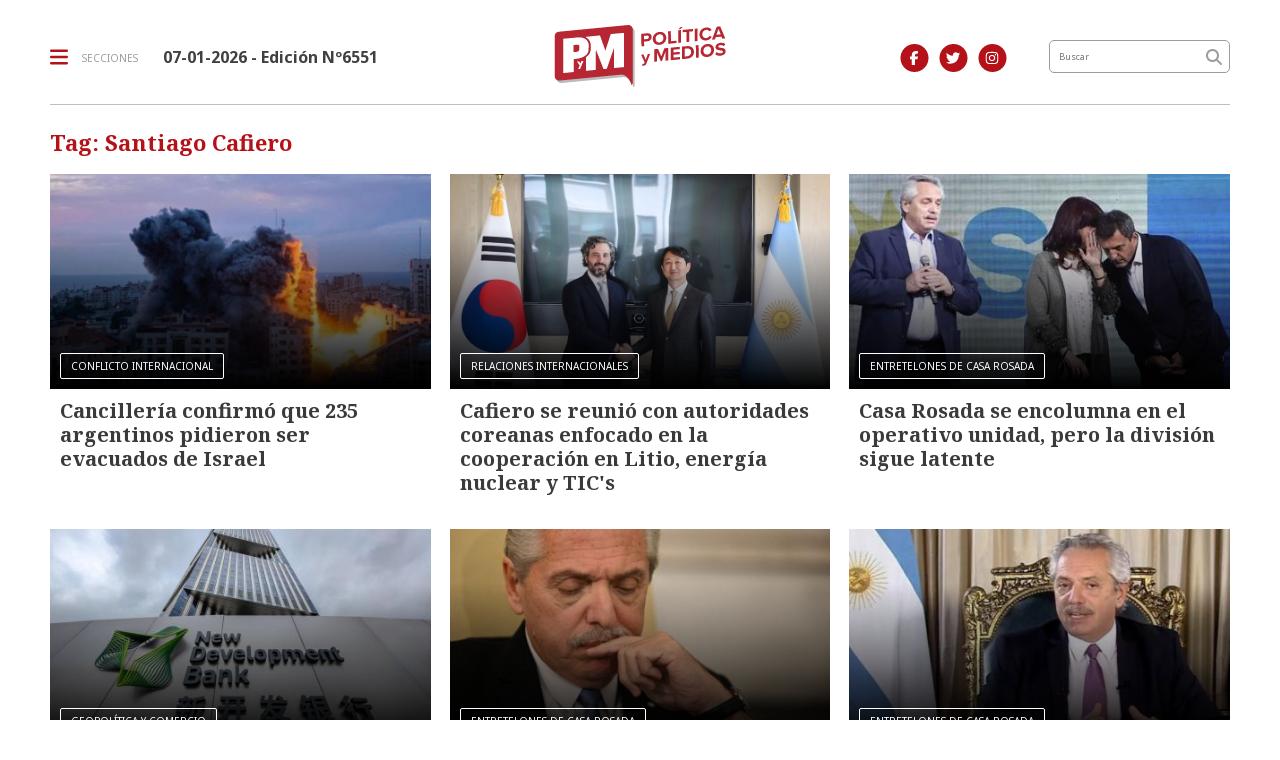

--- FILE ---
content_type: text/html; charset=utf-8
request_url: https://politicaymedios.com.ar/tag/15766/Santiago%20Cafiero
body_size: 6927
content:
<!doctype html>
<html class="no-js" lang="es">

<head>
<script async src="https://www.googletagmanager.com/gtag/js?id=G-8NZC3J7HTS"></script>
<script>
  window.dataLayer = window.dataLayer || [];
  function gtag(){dataLayer.push(arguments);}
  gtag('js', new Date());
  gtag('config', 'UA-5413084-1');
  gtag('config', 'G-8NZC3J7HTS');
</script>
<base href="https://politicaymedios.com.ar/">
<meta charset="utf-8">
<meta name="viewport"	 content="width=device-width , initial-scale=1, user-scalable=yes, minimum-scale=0.5, maximum-scale=2.0">
<meta name="language" content="es_ES"/>
<meta name="format-detection" content="telephone=no">
<meta name="generator" content="Vork.com.ar 2.0" />
<meta name="robots"	 content="index, follow" />
<meta itemprop="description" name="description" content="Santiago Cafiero" />
<meta itemprop="keywords" name="keywords"content="Santiago Cafiero" />
<meta name="facebook-domain-verification" content="thyvpivfhr7qj9qzdk8ditba8yjyzx" />


<!-- Twitter Card data -->
<meta name="twitter:card" content="summary">
<meta name="twitter:site" content="@Politica_Medios">
<meta name="twitter:title" content="Tag: Santiago Cafiero - Política y Medios">
<meta name="twitter:description" content="Santiago Cafiero">
<meta name="twitter:creator" content="@Politica_Medios">
<meta name="twitter:image" content="http://politicaymedios.com.ar/./uploads/cliente/marca/20210920102937_politica-y-medios-logo-2021.png">

<!-- Open Graph data -->
<meta property="og:title" content="Tag: Santiago Cafiero - Política y Medios" />
<meta property="og:type" content="website" />
<meta property="og:url" content="https://politicaymedios.com.ar/tag/15766/Santiago%20Cafiero" />
<meta property="og:image" content="http://politicaymedios.com.ar/./uploads/cliente/marca/20210920102937_politica-y-medios-logo-2021.png" />
<meta property="og:description" content="Santiago Cafiero" />
<meta property="og:site_name" content="Política y Medios" />
<meta property="og:locale" content="es_LA" />

<meta name="news_keywords" content="Santiago Cafiero" />
<meta property="article:tag" content="Santiago Cafiero">


<!-- Facebook Pixel Code -->
<script>
	!function(f,b,e,v,n,t,s)
	{if(f.fbq)return;n=f.fbq=function(){n.callMethod?
	n.callMethod.apply(n,arguments):n.queue.push(arguments)};
	if(!f._fbq)f._fbq=n;n.push=n;n.loaded=!0;n.version='2.0';
	n.queue=[];t=b.createElement(e);t.async=!0;
	t.src=v;s=b.getElementsByTagName(e)[0];
	s.parentNode.insertBefore(t,s)}(window, document,'script',
	'https://connect.facebook.net/en_US/fbevents.js');
	fbq('init', '337890487556107');
	fbq('track', 'PageView');
</script>
<noscript><img height="1" width="1" style="display:none" src="https://www.facebook.com/tr?id=337890487556107&ev=PageView&noscript=1"/></noscript>
<!-- End Facebook Pixel Code -->


<link rel="canonical" href="https://politicaymedios.com.ar/tag/15766/Santiago%20Cafiero">
<link rel="author" href="./humans.txt" />
<link rel="shortcut icon" href="./uploads/cliente/favicon/20210920103126_politica-y-medios-favicon-2021.png" type="image/png">
<link rel="apple-touch-icon-precomposed" href="./uploads/cliente/touch-icons/apple-touch-icon-precomposed/20210920103126_politica-y-medios-favicon-2021.png">
<link rel="apple-touch-icon-precomposed" sizes="72x72" href="./uploads/cliente/touch-icons/apple-touch-icon-72x72-precomposed/20210920103126_politica-y-medios-favicon-2021.png">
<link rel="apple-touch-icon-precomposed" sizes="76x76" href="./uploads/cliente/touch-icons/apple-touch-icon-76x76-precomposed/20210920103126_politica-y-medios-favicon-2021.png">
<link rel="apple-touch-icon-precomposed" sizes="114x114" href="./uploads/cliente/touch-icons/apple-touch-icon-114x114-precomposed/20210920103126_politica-y-medios-favicon-2021.png">
<link rel="apple-touch-icon-precomposed" sizes="120x120" href="./uploads/cliente/touch-icons/apple-touch-icon-120x120-precomposed/20210920103126_politica-y-medios-favicon-2021.png">
<link rel="apple-touch-icon-precomposed" sizes="152x152" href="./uploads/cliente/touch-icons/apple-touch-icon-152x152-precomposed/20210920103126_politica-y-medios-favicon-2021.png">
<link rel="apple-touch-icon-precomposed" sizes="144x144" href="./uploads/cliente/touch-icons/apple-touch-icon-144x144-precomposed/20210920103126_politica-y-medios-favicon-2021.png">
<link rel="apple-touch-icon" href="./uploads/cliente/touch-icons/touch-icon-192x192/20210920103126_politica-y-medios-favicon-2021.png">

  <link rel="stylesheet" href="./style/style_1751566070.min.css"> 

<link href="https://fonts.googleapis.com/css?family=Noto+Serif:regular,700" rel="stylesheet">
<link href="https://fonts.googleapis.com/css?family=Noto+Sans:regular,700" rel="stylesheet">

 <style>
 .ftitulo{ font-family: Noto Serif, serif; }
 .ftitulo.bold, .ftitulo .bold{ font-weight: 700; }
 .fparrafo{ font-family: Noto Sans, sans-serif; }
 </style>
<link rel="stylesheet" href="./js/owlcarousel/assets/owl.carousel.min_1751566134.min.css"> 
<link rel="stylesheet" href="./js/owlcarousel/assets/owl.theme.default.min_1751566134.min.css"> 
<title>Tag: Santiago Cafiero - Política y Medios</title>
<meta http-equiv="refresh" content="1800 ">

<!--
<style>
	@media (max-width:767px) {
		.header-top .logo img{
			width: 25% !important;
		}
		.header-top .menu-header-fixed{
			top:25px;
		}
	}
</style>-->

<link rel="stylesheet" href="./style/selection-sharer_1751566070.min.css"> 

	
</head>
<!--                            
                               ====                         
                            =========                       
                        ====        ===                     
                     ====    +++++   ====                   
                   ===    ++++++++++   ===                  
                   ===   ++++++++++++    ===                
                    ===    +++++++++    ======              
                     ===    +++++     ==========            
                      ====        =====       ====    
                        ===    =====     +++    ====  
                        =========     ++++++++    ==== 
                        =======     ++++++++++++    ===
                      =========    +++++++++++++++    ===
                   =====     ====    +++++++++++++    ====
               ======         ====    ++++++++++      ====
            ======     ++++     ===    ++++++      ======
          =====      ++++++++    ====           ======
         ====     ++++++++++++    ====        ======
        ====     ++++++++++++++     ====   ======
        =====    +++++++++++++++    ===========
         ====    +++++++++++++     ========
          ====    ++++++++++       =====
           ====     ++++++       ======
            ====     +++       ======
             ====           ======
              ====        ======
               =====   =======
                ===========
                 ========            
                                                                        
 
 =============================================================================
 diseño y programación
 http://www.vork.com.ar
 info@vork.com.ar
 
 -->
<body class="bgbody fparrafo tag">
	<header class="header-top bgwhite w100p top z9999" id="header_vorknews">
		<div class="boxed auto">
			<div class="row vertical-center">
				<div class="col-10 col-sm-5 col-md-4 header-logo order-md-2">
					<div class="w100p vertical-center horizontal-center">
						<a href="./" class="w100p logo"><img src="./uploads/cliente/marca/20210920102937_politica-y-medios-logo-2021.svg" width="45%" class="db" alt="Política y Medios" ></a>
					</div>
				</div>
				<div class="col-2 col-sm-4 header-menu order-2 order-md-1">
					<div class="d-flex vertical-center horizontal-end horizontal-md-start">
						<div class="menu-button curp dib mr0 mr-md-25">
							<div class="dib muestra_menu last-xs">
								<div class="menu-icon-bars dib">
									<i class="fa fa-bars fa-lg cprincipal vam mr0 mr-md-10"></i>
								</div>
								<div class="dn menu-icon-cross">
									<i class="fa fa-times fa-lg cprincipal vam mr0 mr-md-10"></i>
								</div>
								<span class="ttu ctextlight fz10 lh18 vam dn dib-lg">secciones</span>
							</div>
						</div>
						<div class="fz16 lh18 ctext mr25 dn dib-md vam" style="font-weight:bold;">
							<span class="capitalize">07-01-2026
</span>  - Edición Nº6551						</div>
					</div>
				</div>
				<div class="col-sm-2 col-md-2 header-buscador dn db-lg order-md-3 tar pt3 pr30">
											<a class="dib" href="https://www.facebook.com/politicaymedios.actualidadnacional" target="_blank">
						<span class="fa-stack fa-md mr dib fa-md fz14">
						<i class="fas cprincipal fa-circle fa-stack-2x"></i>
						<i class="fab cwhite fa-facebook-f fa-stack-1x fz14"></i>
						</span>
					</a>
																<a class="dib" href="https://twitter.com/Politica_Medios" target="_blank">
							<span class="fa-stack fa-md mr dib fa-md fz14">
							<i class="fas cprincipal fa-circle fa-stack-2x"></i>
							<i class="fab cwhite fa-twitter fa-stack-1x fz14"></i>
							</span>
						</a>
																<a class="dib" href="https://www.instagram.com/politica.medios/" target="_blank">
							<span class="fa-stack fa-md mr dib fa-md fz14">
							<i class="fas cprincipal fa-circle fa-stack-2x"></i>
							<i class="fab cwhite fa-instagram fa-stack-1x fz14"></i>
							</span>
						</a>
									</div>
								<div class="col-sm-3 col-md-2 col-lg-2 header-buscador dn db-md order-md-4">
					<form action="./resultados/" class="posr"  method="get" novalidate="novalidate" class="form-buscador">
	<input type="text" placeholder="Buscar" class="fparrafo bgwhite p9" style="font-size:9px;" name="q" required="required" style="color: rgb(153, 153, 153);"><a href="javascript:;" class="posa top right mr8 mt5 ctextlight boton-buscador"><i class="fa fa-search"></i></a>
</form>


<script src="./js/vorkform/vorkform_1751566134.min.js"></script> 

<script>
document.addEventListener("DOMContentLoaded", function(e){
	var form = $('.form-buscador');

	form.each(function(index) {
		$(this).vorkForm({
			sendMethod:   "submit",             			submitButton: "#boton-buscador", 			onErrors: function(m) {
			}
		});
	});
});
</script>
				</div>
			</div>
			<div class="row dn df-md">
				<div class="col-12 pt16">
					<hr class="bdb bdgris-3">
				</div>
			</div>
		</div>
		<div class="menu-header-fixed w100p z9999 db dn-md">
	<nav class="menu-mobile fz14 lh18 ttu lsn tac posa left dn bgwhite ftitulo bold">
		<ul class="lsn">
			<li class="db w100p">
				<a class="tdn ctitle btn-principal dib hover_menu w100p bgwhite db  " href="./">Inicio</a>
			</li>
							<li class="db w100p ">
					<a class="tdn ctitle btn-principal dib hover_menu w100p bgwhite db " href="./seccion/politica/">Política</a>
									</li>
							<li class="db w100p ">
					<a class="tdn ctitle btn-principal dib hover_menu w100p bgwhite db " href="./seccion/medios-y-tecnologia/">Medios y Tecnología</a>
									</li>
							<li class="db w100p ">
					<a class="tdn ctitle btn-principal dib hover_menu w100p bgwhite db " href="./seccion/economia-y-produccion/">Economía y Producción</a>
									</li>
							<li class="db w100p ">
					<a class="tdn ctitle btn-principal dib hover_menu w100p bgwhite db " href="./seccion/cultura-y-vida-social/">Cultura y Vida Social</a>
									</li>
							<li class="db w100p ">
					<a class="tdn ctitle btn-principal dib hover_menu w100p bgwhite db " href="./seccion/analisis/">Análisis</a>
									</li>
					</ul>
		<div class="mb50">
			<div class="db bgwhite search-container mb30">
				<form action="./resultados/" class="posr"  method="get" novalidate="novalidate" class="form-buscador">
	<input type="text" placeholder="Buscar" class="fparrafo bgwhite p9" style="font-size:9px;" name="q" required="required" style="color: rgb(153, 153, 153);"><a href="javascript:;" class="posa top right mr8 mt5 ctextlight boton-buscador"><i class="fa fa-search"></i></a>
</form>



<script>
document.addEventListener("DOMContentLoaded", function(e){
	var form = $('.form-buscador');

	form.each(function(index) {
		$(this).vorkForm({
			sendMethod:   "submit",             			submitButton: "#boton-buscador", 			onErrors: function(m) {
			}
		});
	});
});
</script>
			</div>
			<div class="db bgwhite">
				<div class="links_redes_sociales">
			<a class="dib" href="https://www.facebook.com/politicaymedios.actualidadnacional" target="_blank">
		<span class="fa-stack fa-md mr dib fa-lg">
		  <i class="fas cprincipal fa-circle fa-stack-2x"></i>
		  <i class="fab cwhite fa-facebook-f fa-stack-1x fz15"></i>
		</span>
	</a>
	
		<a class="dib" href="https://twitter.com/Politica_Medios" target="_blank">
		<span class="fa-stack fa-md mr dib fa-lg">
		  <i class="fas cprincipal fa-circle fa-stack-2x"></i>
		  <i class="fab cwhite fa-twitter fa-stack-1x fz15"></i>
		</span>
	</a>
	
		<a class="dib" href="politica.medios" target="_blank">
		<span class="fa-stack fa-md mr dib fa-lg">
		  <i class="fas cprincipal fa-circle fa-stack-2x"></i>
		  <i class="fab cwhite fa-youtube fa-stack-1x fz15"></i>
		</span>
	</a>
	
		<a class="dib" href="https://www.instagram.com/politica.medios/" target="_blank">
		<span class="fa-stack fa-md mr dib fa-lg">
		  <i class="fas cprincipal fa-circle fa-stack-2x"></i>
		  <i class="fab cwhite fa-instagram fa-stack-1x fz15"></i>
		</span>
	</a>
	
		<a class="dib" href="./rss" target="_blank">
		<span class="fa-stack fa-md mr dib fa-lg">
		  <i class="fas cprincipal fa-circle fa-stack-2x"></i>
		  <i class="fa cwhite fa-rss fa-stack-1x fz15"></i>
		</span>
	</a>
	</div>
			</div>
		</div>
	</nav>
</div>
	</header>
<div class="boxed auto">
	<section id="main" class="mt">
		<div class="row">
			<div id="columna-seccion-1" class="col-12">
				<h1 class="ftitulo cprincipal fwb fz26 lh30 mb20 seccion-titulo">Tag: Santiago Cafiero</h1>
				          <div class="row">
                          <div class="col-12 col-md-4 mb">
                <article class="noticia-2 overlay-gradient has_image ">
	<a href="./nota/19607/cancilleria-confirmo-que-235-argentinos-pidieron-ser-evacuados-de-israel/" class="db">
		<figure class="posr">
			<div class="ovh posr">
									<div class="fz10 pl10 pr10 ttu dib posa cwhite bd bdwhite bdrs seccion fparrafo z9">CONFLICTO INTERNACIONAL</div>
								<picture class="ovh">
					<source media="(max-width: 768px)" srcset="./uploads/noticias/780x434/2023/10/20231009133936_6522f63ca01cc-750x500.jpg">
					<source media="(min-width: 769px)" srcset="./uploads/noticias/425x240/2023/10/20231009133936_6522f63ca01cc-750x500.jpg">
					<img src="./uploads/noticias/425x240/2023/10/20231009133936_6522f63ca01cc-750x500.jpg" alt="Cancillería confirmó que 235 argentinos pidieron ser evacuados de Israel">
				</picture>
			</div>
     </figure>
		<div class="texto p10">
			<h2 class="ftitulo ctitle fz20 lh24 bold mb5">Cancillería confirmó que 235 argentinos pidieron ser evacuados de Israel</h2>
					</div>
	</a>
</article>
              </div>
                          <div class="col-12 col-md-4 mb">
                <article class="noticia-2 overlay-gradient has_image ">
	<a href="./nota/19479/cafiero-se-reunio-con-autoridades-coreanas-enfocado-en-la-cooperacion-en-litio-energia-nuclear-y-tic-039-s/" class="db">
		<figure class="posr">
			<div class="ovh posr">
									<div class="fz10 pl10 pr10 ttu dib posa cwhite bd bdwhite bdrs seccion fparrafo z9">RELACIONES INTERNACIONALES</div>
								<picture class="ovh">
					<source media="(max-width: 768px)" srcset="./uploads/noticias/780x434/2023/08/20230831171952_cafiero-korea.jpg">
					<source media="(min-width: 769px)" srcset="./uploads/noticias/425x240/2023/08/20230831171952_cafiero-korea.jpg">
					<img src="./uploads/noticias/425x240/2023/08/20230831171952_cafiero-korea.jpg" alt="Cafiero se reunió con autoridades coreanas enfocado en la cooperación en Litio, energía nuclear y TIC&#039;s">
				</picture>
			</div>
     </figure>
		<div class="texto p10">
			<h2 class="ftitulo ctitle fz20 lh24 bold mb5">Cafiero se reunió con autoridades coreanas enfocado en la cooperación en Litio, energía nuclear y TIC&#039;s</h2>
					</div>
	</a>
</article>
              </div>
                          <div class="col-12 col-md-4 mb">
                <article class="noticia-2 overlay-gradient has_image ">
	<a href="./nota/19272/casa-rosada-se-encolumna-en-el-operativo-unidad-pero-la-division-sigue-latente/" class="db">
		<figure class="posr">
			<div class="ovh posr">
									<div class="fz10 pl10 pr10 ttu dib posa cwhite bd bdwhite bdrs seccion fparrafo z9">ENTRETELONES DE CASA ROSADA</div>
								<picture class="ovh">
					<source media="(max-width: 768px)" srcset="./uploads/noticias/780x434/2023/06/d245a81c863637f66879cdd6943265593f4174fd.jpg">
					<source media="(min-width: 769px)" srcset="./uploads/noticias/425x240/2023/06/d245a81c863637f66879cdd6943265593f4174fd.jpg">
					<img src="./uploads/noticias/425x240/2023/06/d245a81c863637f66879cdd6943265593f4174fd.jpg" alt="Casa Rosada se encolumna en el operativo unidad, pero la división sigue latente">
				</picture>
			</div>
     </figure>
		<div class="texto p10">
			<h2 class="ftitulo ctitle fz20 lh24 bold mb5">Casa Rosada se encolumna en el operativo unidad, pero la división sigue latente</h2>
					</div>
	</a>
</article>
              </div>
                          <div class="col-12 col-md-4 mb">
                <article class="noticia-2 overlay-gradient has_image ">
	<a href="./nota/19067/la-argentina-se-incorpora-al-grupo-de-brics-y-accede-al-nuevo-banco-de-desarrollo/" class="db">
		<figure class="posr">
			<div class="ovh posr">
									<div class="fz10 pl10 pr10 ttu dib posa cwhite bd bdwhite bdrs seccion fparrafo z9">GEOPOLÍTICA Y COMERCIO</div>
								<picture class="ovh">
					<source media="(max-width: 768px)" srcset="./uploads/noticias/780x434/2023/04/fb123a73819d5f13f8d0515e67ef203cbaa1d11b.jpg">
					<source media="(min-width: 769px)" srcset="./uploads/noticias/425x240/2023/04/fb123a73819d5f13f8d0515e67ef203cbaa1d11b.jpg">
					<img src="./uploads/noticias/425x240/2023/04/fb123a73819d5f13f8d0515e67ef203cbaa1d11b.jpg" alt="La Argentina se incorpora al grupo de BRICS y accede al Nuevo Banco de Desarrollo">
				</picture>
			</div>
     </figure>
		<div class="texto p10">
			<h2 class="ftitulo ctitle fz20 lh24 bold mb5">La Argentina se incorpora al grupo de BRICS y accede al Nuevo Banco de Desarrollo</h2>
					</div>
	</a>
</article>
              </div>
                          <div class="col-12 col-md-4 mb">
                <article class="noticia-2 overlay-gradient has_image ">
	<a href="./nota/19010/perdido-por-perdido-alberto-potencia-su-perfil-anticristinista/" class="db">
		<figure class="posr">
			<div class="ovh posr">
									<div class="fz10 pl10 pr10 ttu dib posa cwhite bd bdwhite bdrs seccion fparrafo z9">ENTRETELONES DE CASA ROSADA</div>
								<picture class="ovh">
					<source media="(max-width: 768px)" srcset="./uploads/noticias/780x434/2023/04/77355e6a38a885d096a73e0b0b6922d80fd105f2.jpg">
					<source media="(min-width: 769px)" srcset="./uploads/noticias/425x240/2023/04/77355e6a38a885d096a73e0b0b6922d80fd105f2.jpg">
					<img src="./uploads/noticias/425x240/2023/04/77355e6a38a885d096a73e0b0b6922d80fd105f2.jpg" alt="Perdido por perdido, Alberto potencia su perfil anticristinista">
				</picture>
			</div>
     </figure>
		<div class="texto p10">
			<h2 class="ftitulo ctitle fz20 lh24 bold mb5">Perdido por perdido, Alberto potencia su perfil anticristinista</h2>
					</div>
	</a>
</article>
              </div>
                          <div class="col-12 col-md-4 mb">
                <article class="noticia-2 overlay-gradient has_image ">
	<a href="./nota/18992/pese-a-la-crisis-alberto-se-aferra-a-la-idea-de-ir-contra-el-cristinismo-en-las-paso/" class="db">
		<figure class="posr">
			<div class="ovh posr">
									<div class="fz10 pl10 pr10 ttu dib posa cwhite bd bdwhite bdrs seccion fparrafo z9">ENTRETELONES DE CASA ROSADA</div>
								<picture class="ovh">
					<source media="(max-width: 768px)" srcset="./uploads/noticias/780x434/2023/03/878764406979075bfe8a7d44a67065938a37f9df.jpg">
					<source media="(min-width: 769px)" srcset="./uploads/noticias/425x240/2023/03/878764406979075bfe8a7d44a67065938a37f9df.jpg">
					<img src="./uploads/noticias/425x240/2023/03/878764406979075bfe8a7d44a67065938a37f9df.jpg" alt="Pese a la crisis, Alberto se aferra a la idea de ir contra el cristinismo en las PASO">
				</picture>
			</div>
     </figure>
		<div class="texto p10">
			<h2 class="ftitulo ctitle fz20 lh24 bold mb5">Pese a la crisis, Alberto se aferra a la idea de ir contra el cristinismo en las PASO</h2>
					</div>
	</a>
</article>
              </div>
                          <div class="col-12 col-md-4 mb">
                <article class="noticia-2 overlay-gradient has_image ">
	<a href="./nota/18966/alberto-fernandez-cree-que-su-supervivencia-depende-de-esmerilar-al-kirchnerismo/" class="db">
		<figure class="posr">
			<div class="ovh posr">
									<div class="fz10 pl10 pr10 ttu dib posa cwhite bd bdwhite bdrs seccion fparrafo z9">ENTRETELONES DE CASA ROSADA</div>
								<picture class="ovh">
					<source media="(max-width: 768px)" srcset="./uploads/noticias/780x434/2023/03/d14df0b3c3c95b1cef33a34bb51d91c4d5c0fc69.jpg">
					<source media="(min-width: 769px)" srcset="./uploads/noticias/425x240/2023/03/d14df0b3c3c95b1cef33a34bb51d91c4d5c0fc69.jpg">
					<img src="./uploads/noticias/425x240/2023/03/d14df0b3c3c95b1cef33a34bb51d91c4d5c0fc69.jpg" alt="Alberto Fernández cree que su supervivencia depende de esmerilar al kirchnerismo">
				</picture>
			</div>
     </figure>
		<div class="texto p10">
			<h2 class="ftitulo ctitle fz20 lh24 bold mb5">Alberto Fernández cree que su supervivencia depende de esmerilar al kirchnerismo</h2>
					</div>
	</a>
</article>
              </div>
                          <div class="col-12 col-md-4 mb">
                <article class="noticia-2 overlay-gradient has_image ">
	<a href="./nota/18853/alberto-fernandez-y-cafiero-celebraron-que-los-rescatistas-argentinos-salvaron-a-3-personas-en-turquia/" class="db">
		<figure class="posr">
			<div class="ovh posr">
									<div class="fz10 pl10 pr10 ttu dib posa cwhite bd bdwhite bdrs seccion fparrafo z9">CASCOS BLANCOS Y USAR</div>
								<picture class="ovh">
					<source media="(max-width: 768px)" srcset="./uploads/noticias/780x434/2023/02/20230215170638_rescate.jpg">
					<source media="(min-width: 769px)" srcset="./uploads/noticias/425x240/2023/02/20230215170638_rescate.jpg">
					<img src="./uploads/noticias/425x240/2023/02/20230215170638_rescate.jpg" alt="Alberto Fernández y Cafiero celebraron que los rescatistas argentinos salvaron a 3 personas en Turquía">
				</picture>
			</div>
     </figure>
		<div class="texto p10">
			<h2 class="ftitulo ctitle fz20 lh24 bold mb5">Alberto Fernández y Cafiero celebraron que los rescatistas argentinos salvaron a 3 personas en Turquía</h2>
					</div>
	</a>
</article>
              </div>
                          <div class="col-12 col-md-4 mb">
                <article class="noticia-2 overlay-gradient has_image ">
	<a href="./nota/18821/argentina-enviara-asistencia-humanitaria-a-la-frontera-entre-turquia-y-siria-devastada-por-el-terremoto/" class="db">
		<figure class="posr">
			<div class="ovh posr">
									<div class="fz10 pl10 pr10 ttu dib posa cwhite bd bdwhite bdrs seccion fparrafo z9">CASCOS BLANCOS</div>
								<picture class="ovh">
					<source media="(max-width: 768px)" srcset="./uploads/noticias/780x434/2023/02/20230207120700_terremoto.jpg">
					<source media="(min-width: 769px)" srcset="./uploads/noticias/425x240/2023/02/20230207120700_terremoto.jpg">
					<img src="./uploads/noticias/425x240/2023/02/20230207120700_terremoto.jpg" alt="Argentina enviará asistencia humanitaria a la frontera entre Turquía y Siria devastada por el terremoto">
				</picture>
			</div>
     </figure>
		<div class="texto p10">
			<h2 class="ftitulo ctitle fz20 lh24 bold mb5">Argentina enviará asistencia humanitaria a la frontera entre Turquía y Siria devastada por el terremoto</h2>
					</div>
	</a>
</article>
              </div>
                          <div class="col-12 col-md-4 mb">
                <article class="noticia-2 overlay-gradient has_image ">
	<a href="./nota/18762/la-agenda-de-lula-en-argentina-celac-y-reencuentro-con-alberto-fernandez-y-cristina-kirchner/" class="db">
		<figure class="posr">
			<div class="ovh posr">
									<div class="fz10 pl10 pr10 ttu dib posa cwhite bd bdwhite bdrs seccion fparrafo z9">ESTE LUNES</div>
								<picture class="ovh">
					<source media="(max-width: 768px)" srcset="./uploads/noticias/780x434/2023/01/77d89500e9a13716d44912c8806dd2fb92d10ea3.jpg">
					<source media="(min-width: 769px)" srcset="./uploads/noticias/425x240/2023/01/77d89500e9a13716d44912c8806dd2fb92d10ea3.jpg">
					<img src="./uploads/noticias/425x240/2023/01/77d89500e9a13716d44912c8806dd2fb92d10ea3.jpg" alt="La agenda de Lula en Argentina: Celac y reencuentro con Alberto Fernández y Cristina Kirchner">
				</picture>
			</div>
     </figure>
		<div class="texto p10">
			<h2 class="ftitulo ctitle fz20 lh24 bold mb5">La agenda de Lula en Argentina: Celac y reencuentro con Alberto Fernández y Cristina Kirchner</h2>
					</div>
	</a>
</article>
              </div>
                          <div class="col-12 col-md-4 mb">
                <article class="noticia-2 overlay-gradient has_image ">
	<a href="./nota/18763/duro-cruce-entre-macri-y-cafiero-por-la-visita-de-maduro-y-diaz-canel-argentina-paga-tu-inoperancia/" class="db">
		<figure class="posr">
			<div class="ovh posr">
									<div class="fz10 pl10 pr10 ttu dib posa cwhite bd bdwhite bdrs seccion fparrafo z9">CUMBRE CELAC</div>
								<picture class="ovh">
					<source media="(max-width: 768px)" srcset="./uploads/noticias/780x434/2023/01/20230123102627_cafiero.jpg">
					<source media="(min-width: 769px)" srcset="./uploads/noticias/425x240/2023/01/20230123102627_cafiero.jpg">
					<img src="./uploads/noticias/425x240/2023/01/20230123102627_cafiero.jpg" alt="Duro cruce entre Macri y Cafiero por la visita de Maduro y Díaz Canel: “Argentina paga tu inoperancia”">
				</picture>
			</div>
     </figure>
		<div class="texto p10">
			<h2 class="ftitulo ctitle fz20 lh24 bold mb5">Duro cruce entre Macri y Cafiero por la visita de Maduro y Díaz Canel: “Argentina paga tu inoperancia”</h2>
					</div>
	</a>
</article>
              </div>
                        <div id="paginator" class="col-12 first tac tac mt15 mb15 ">
    <a href="#paginator" class="fz14 lh18 pt10 pb10 pl30 pr30 ttu tac dib ctitle bd bdtitle bgtitle-hover cwhite-hover bdrs fparrafo">Cargar más noticias</a>
    <img class="center d-none bglink" src="./images/loader.gif">
</div>

<script type="text/javascript">
document.addEventListener("DOMContentLoaded", function(){
    var pagina = 1,
        notas = true;

    $('#paginator').find('a').click( function(e) {
        e.preventDefault();
        if (notas) {
            $(this).hide().siblings('img').show();

            $.post(
                './includes/ajax/paginator.php',
                {
                    file: 'tag',slug: 'santiago-cafiero',slug_padre: '15766',layout: 'noticia-2',texto: 'Cargar más noticias',paginacion: '11',class: 'col-12 col-md-4 mb d-flex',                    pagina: ++pagina
                },
                function(items) {
                  console.log(items);
                    if (items.match(/^$/)) {
                        notas = false;
                        $('#paginator').remove();
                    } else {
                        $("#paginator").before(items);
                    }
                    $('#paginator').find('a').show().siblings('img').hide();
                }
            );
        }
    });
});
</script>
          </div>
							</div>
		</div>
	</section>
</div>

<hr class="bdb bdgris-3 mt40 mb20">
<footer class="ctextlight bdrbl pt20 pb20">
	<div class="auto boxed">

		<div class="w100p tac tal-md mb30">
			<a href="./" class="dib w100p" id="logo-footer"><img src="./uploads/cliente/logo_botonera/20210920102942_politica-y-medios-logo-2021.svg" width="360" alt="Política y Medios" ></a>
		</div>

		<div class="pt40 pb40 tac tal-md">
			<nav class="fz10 ttu">
		<a class="ftitulo bold fz11 tdn ctitle cprincipal-hover h_tdu mr-md-10 db dib-md " href="./seccion/politica/">Política</a>
		<a class="ftitulo bold fz11 tdn ctitle cprincipal-hover h_tdu mr-md-10 db dib-md " href="./seccion/medios-y-tecnologia/">Medios y Tecnología</a>
		<a class="ftitulo bold fz11 tdn ctitle cprincipal-hover h_tdu mr-md-10 db dib-md " href="./seccion/economia-y-produccion/">Economía y Producción</a>
		<a class="ftitulo bold fz11 tdn ctitle cprincipal-hover h_tdu mr-md-10 db dib-md " href="./seccion/cultura-y-vida-social/">Cultura y Vida Social</a>
		<a class="ftitulo bold fz11 tdn ctitle cprincipal-hover h_tdu mr-md-10 db dib-md " href="./seccion/analisis/">Análisis</a>
			<a class="ftitulo bold fz11 tdn ctitle cprincipal-hover h_tdu mr-md-10 db dib-md " href="./staff/">Staff</a>
		<a class="ftitulo bold fz11 tdn ctitle cprincipal-hover h_tdu mr-md-10 db dib-md " href="./contacto/">Contacto</a>
	</nav>
		</div>

		<div class="fz10 lh18 ctextlight fparrafo db vam tac tal-md pt40 pb40">
			<p>Política y medios<br />
Cooperativa de Trabajo Panorama Digital Limitada<br />
Ricardo, Leandro, Emanuel, Berguesi<br />
43 n 467, La Plata, Buenos Aires<br />
Registro de propiedad intelectual Nº RL-2024-113474264</p>		</div>

		<div class="social-container pt40 pb40 tac tal-md">
			<div class="links_redes_sociales">
			<a class="dib" href="https://www.facebook.com/politicaymedios.actualidadnacional" target="_blank">
		<span class="fa-stack fa-md mr dib fa-md">
		  <i class="fas cprincipal fa-circle fa-stack-2x"></i>
		  <i class="fab cwhite fa-facebook-f fa-stack-1x fz15"></i>
		</span>
	</a>
	
		<a class="dib" href="https://twitter.com/Politica_Medios" target="_blank">
		<span class="fa-stack fa-md mr dib fa-md">
		  <i class="fas cprincipal fa-circle fa-stack-2x"></i>
		  <i class="fab cwhite fa-twitter fa-stack-1x fz15"></i>
		</span>
	</a>
	
		<a class="dib" href="politica.medios" target="_blank">
		<span class="fa-stack fa-md mr dib fa-md">
		  <i class="fas cprincipal fa-circle fa-stack-2x"></i>
		  <i class="fab cwhite fa-youtube fa-stack-1x fz15"></i>
		</span>
	</a>
	
		<a class="dib" href="https://www.instagram.com/politica.medios/" target="_blank">
		<span class="fa-stack fa-md mr dib fa-md">
		  <i class="fas cprincipal fa-circle fa-stack-2x"></i>
		  <i class="fab cwhite fa-instagram fa-stack-1x fz15"></i>
		</span>
	</a>
	
		<a class="dib" href="./rss" target="_blank">
		<span class="fa-stack fa-md mr dib fa-md">
		  <i class="fas cprincipal fa-circle fa-stack-2x"></i>
		  <i class="fa cwhite fa-rss fa-stack-1x fz15"></i>
		</span>
	</a>
	</div>
		</div>

		<div class="pt40 pb40 w100p tac tal-md">
			<style>
/* a.vork{display: inline-block;width: 100px;height: 35px;white-space: nowrap;overflow: hidden;}
a.vork:hover >img{margin-top: -37px;} */
</style>
<a href="http://www.vorknews.com.ar/" target="_blank" class="vork hbg mt-md-15" ><img src="./images/vork_logo.svg" width="100" class="vam" alt="Vorknews Sistema para diarios online" /></a>
		</div>
	</div>
</footer>

<!--.container -->
<script src="https://code.jquery.com/jquery-3.3.1.js"  integrity="sha256-2Kok7MbOyxpgUVvAk/HJ2jigOSYS2auK4Pfzbm7uH60="  crossorigin="anonymous"></script>
<script src="./js/functions_1751566134.min.js"></script> 
<div id="fb-root"></div>
<script>(function(d, s, id) {
  var js, fjs = d.getElementsByTagName(s)[0];
  if (d.getElementById(id)) return;
  js = d.createElement(s); js.id = id;
  js.src = "//connect.facebook.net/es_ES/sdk.js#xfbml=1&version=v2.7&appId=131595083601066";
  fjs.parentNode.insertBefore(js, fjs);
}(document, 'script', 'facebook-jssdk'));</script>
<script type="text/javascript" src="./js/owlcarousel/owl.carousel.js"></script>






  <script src="./js/selection-sharer/selection-sharer_1751566134.min.js"></script> 
  <script>
    $('.wysiwyg p').selectionSharer();
  </script>


<script type='text/javascript' src='https://platform-api.sharethis.com/js/sharethis.js#property=5f5649906b5d9900194e2a22&product=sop' async='async'></script>


<script src="./js/fontawesome/js/all.min.js" crossorigin="anonymous"></script>


<script defer src="https://static.cloudflareinsights.com/beacon.min.js/vcd15cbe7772f49c399c6a5babf22c1241717689176015" integrity="sha512-ZpsOmlRQV6y907TI0dKBHq9Md29nnaEIPlkf84rnaERnq6zvWvPUqr2ft8M1aS28oN72PdrCzSjY4U6VaAw1EQ==" data-cf-beacon='{"version":"2024.11.0","token":"89c8276b3cb64791a0d3f39f55cdf539","r":1,"server_timing":{"name":{"cfCacheStatus":true,"cfEdge":true,"cfExtPri":true,"cfL4":true,"cfOrigin":true,"cfSpeedBrain":true},"location_startswith":null}}' crossorigin="anonymous"></script>
</body>
</html>


--- FILE ---
content_type: image/svg+xml
request_url: https://politicaymedios.com.ar/uploads/cliente/marca/20210920102937_politica-y-medios-logo-2021.svg
body_size: 2650
content:
<?xml version="1.0" encoding="utf-8"?>
<!-- Generator: Adobe Illustrator 16.0.0, SVG Export Plug-In . SVG Version: 6.00 Build 0)  -->
<!DOCTYPE svg PUBLIC "-//W3C//DTD SVG 1.1//EN" "http://www.w3.org/Graphics/SVG/1.1/DTD/svg11.dtd">
<svg version="1.1" id="Capa_1" xmlns="http://www.w3.org/2000/svg" xmlns:xlink="http://www.w3.org/1999/xlink" x="0px" y="0px"
	 width="243px" height="90px" viewBox="0 0 243 90" enable-background="new 0 0 243 90" xml:space="preserve">
<g>
	<path fill="#B62733" d="M123.466,12.727l8.528-0.823c3.962-0.383,6.148,2.052,6.182,5.206c0.031,3.131-2.127,5.958-6.061,6.338
		l-4.647,0.448l0.07,6.446l-3.883,0.375L123.466,12.727z M131.509,15.244l-4.127,0.398l0.053,4.964l4.128-0.399
		c1.528-0.148,2.667-1.23,2.649-2.741C134.196,15.983,133.039,15.096,131.509,15.244"/>
	<path fill="#B62733" d="M149.151,9.948c5.52-0.532,9.577,2.965,9.635,8.384c0.057,5.423-3.919,9.695-9.439,10.227
		c-5.493,0.531-9.55-2.965-9.608-8.387C139.68,14.752,143.658,10.479,149.151,9.948 M149.185,13.348
		c-3.36,0.324-5.492,3.069-5.456,6.438c0.035,3.346,2.221,5.699,5.582,5.375c3.361-0.326,5.521-3.098,5.485-6.443
		C154.761,15.348,152.549,13.023,149.185,13.348"/>
	<polygon fill="#B62733" points="161.423,9.061 165.305,8.688 165.458,23.305 173.163,22.561 173.2,25.932 161.614,27.052 	"/>
	<path fill="#B62733" d="M175.715,7.683l3.881-0.376l0.188,17.99l-3.88,0.375L175.715,7.683z M176.354,6.107l2.529-3.119
		l3.199-0.308l-3.296,3.192L176.354,6.107z"/>
	<polygon fill="#B62733" points="187.445,9.924 182.115,10.438 182.081,7.067 196.619,5.663 196.655,9.035 191.354,9.546 
		191.507,24.165 187.6,24.542 	"/>
	<polygon fill="#B62733" points="199.105,5.423 202.986,5.049 203.177,23.038 199.297,23.413 	"/>
	<path fill="#B62733" d="M205.813,13.793c-0.06-5.529,4.138-9.714,9.466-10.229c4.155-0.401,6.5,1.533,7.81,3.647l-3.316,1.94
		c-0.782-1.382-2.434-2.384-4.456-2.188c-3.171,0.306-5.549,3.048-5.514,6.446c0.035,3.397,2.469,5.673,5.639,5.368
		c2.022-0.195,3.649-1.486,4.398-3.044l3.352,1.27c-1.288,2.366-3.562,4.772-7.714,5.174
		C210.146,22.689,205.872,19.323,205.813,13.793"/>
	<path fill="#B62733" d="M236.946,16.673l-8.144,0.786l-1.115,3.211l-4.264,0.413l6.863-18.67l4.864-0.47l7.212,17.311l-4.235,0.409
		L236.946,16.673z M229.807,14.042l6.039-0.585l-3.092-7.963L229.807,14.042z"/>
	<path fill="#B62733" d="M126.172,55.922c0.797-0.074,1.327-0.342,1.61-0.99l0.426-1.02l-4.861-11.232l3.287-0.318l3.13,7.72
		l2.962-8.307l3.312-0.32l-5.346,13.936c-0.848,2.254-2.389,2.977-4.395,3.219c-0.361,0.035-1.135,0.039-1.524-0.02l0.431-2.764
		C125.471,55.918,125.883,55.951,126.172,55.922"/>
	<polygon fill="#B62733" points="157.689,38.387 152.688,51.83 150.993,51.994 145.72,39.542 145.856,52.486 141.975,52.865 
		141.785,34.874 147.223,34.349 151.771,45.141 156.079,33.493 161.544,32.965 161.735,50.957 157.827,51.332 	"/>
	<polygon fill="#B62733" points="165.148,32.618 178.049,31.372 178.084,34.662 169.066,35.533 169.107,39.444 177.934,38.591 
		177.969,41.882 169.142,42.735 169.185,46.916 178.205,46.045 178.238,49.363 165.34,50.607 	"/>
	<path fill="#B62733" d="M181.08,31.079l7.189-0.693c5.711-0.552,9.711,2.652,9.77,8.074c0.056,5.421-3.87,9.363-9.582,9.916
		l-7.186,0.693L181.08,31.079z M188.422,45.003c3.607-0.348,5.687-3.114,5.653-6.161c-0.034-3.184-2.026-5.447-5.771-5.086
		l-3.306,0.319l0.116,11.248L188.422,45.003z"/>
	<polygon fill="#B62733" points="200.701,29.185 204.583,28.811 204.771,46.801 200.893,47.176 	"/>
	<path fill="#B62733" d="M216.821,27.332c5.52-0.533,9.579,2.963,9.636,8.384c0.058,5.42-3.92,9.693-9.438,10.225
		c-5.494,0.532-9.551-2.965-9.61-8.385C207.352,32.133,211.328,27.861,216.821,27.332 M216.858,30.73
		c-3.363,0.325-5.496,3.067-5.459,6.439c0.035,3.344,2.222,5.698,5.582,5.374c3.361-0.324,5.521-3.097,5.486-6.442
		C222.432,32.729,220.22,30.406,216.858,30.73"/>
	<path fill="#B62733" d="M230.099,38.9c1.301,1.198,3.307,2.112,5.821,1.869c2.133-0.206,3.159-1.305,3.146-2.329
		c-0.014-1.349-1.604-1.654-3.711-1.936c-2.987-0.387-6.821-0.828-6.864-4.845c-0.031-2.995,2.567-5.677,6.858-6.09
		c2.896-0.279,5.31,0.351,7.131,1.823l-2.129,3.013c-1.489-1.206-3.464-1.635-5.242-1.464c-1.747,0.169-2.669,1.013-2.658,2.091
		c0.013,1.215,1.547,1.444,3.657,1.727c3.015,0.384,6.849,0.905,6.892,4.897c0.035,3.291-2.317,6.001-7.237,6.478
		c-3.496,0.336-6.024-0.58-7.765-2.113L230.099,38.9z"/>
	<g opacity="0.28">
		<g>
			<defs>
				<rect id="SVGID_1_" x="3.805" y="3.535" width="110.605" height="86.465"/>
			</defs>
			<clipPath id="SVGID_2_">
				<use xlink:href="#SVGID_1_"  overflow="visible"/>
			</clipPath>
			<path clip-path="url(#SVGID_2_)" fill="#0B040C" d="M114.411,10.114c0-3.632-3.14-6.897-6.773-6.554L9.414,13.238
				c-3.179,0.3-5.607,2.957-5.607,6.136v57.941c0,3.631,3.139,6.477,6.772,6.135l87.011-8.555c3.055-0.283,5.958,1.107,8.208,3.184
				c2.233,2.061,4.039,4.711,5.444,7.906c0.469,1.064,0.748,2.215,1.127,3.32c0.363,1.121,0.531,0.707,0.902,0.016
				c0.455-0.852,0.81-1.805,0.88-2.73c0.26-3.367,0.274-9.279,0.253-12.859l0.007-0.002V10.114z"/>
		</g>
	</g>
	<path fill="#B62733" d="M111.534,6.579c0-3.633-3.142-6.896-6.774-6.554L6.537,9.702c-3.18,0.3-5.607,2.957-5.607,6.135v57.942
		c0,3.631,3.137,6.475,6.771,6.133l87.013-8.553c3.053-0.285,5.957,1.105,8.207,3.182c2.232,2.064,4.039,4.713,5.444,7.904
		c0.468,1.068,0.749,2.219,1.126,3.324c0.364,1.121,0.531,0.707,0.903,0.012c0.454-0.848,0.809-1.799,0.88-2.729
		c0.259-3.365,0.273-9.277,0.253-12.859h0.007V6.579z"/>
	<path fill="#FFFFFF" d="M45.474,21c-2.757-2.502-6.889-3.552-12.283-3.119L13.186,19.75v49.344l14.857-1.49l-0.063-18.73
		l0.883-0.012c0.184-0.002,18.491-0.385,20.073-12.766l0.078-7.504C49.014,28.563,48.924,24.133,45.474,21 M35.894,31.36
		l-0.036,3.897c-0.33,2.557-2.856,3.152-3.232,3.298c-0.029,0.012-0.06,0.016-0.093,0.016l-5.059,0.476l-0.013-9.936
		c0.001-0.142,0.119-0.254,0.259-0.252l5.608-0.566C36.113,28.202,35.894,31.36,35.894,31.36"/>
	<path fill="#FFFFFF" d="M98.961,11.298l-18.648,1.729l-7.647,23.89l-7.667-21.939l-19.707,1.996l0.01,0.938
		c0.923,0.497,1.766,1.088,2.522,1.778c4.029,3.678,4.109,8.693,4.11,8.905l-0.08,7.621l-0.005,0.051
		c-0.569,4.598-3.402,7.846-6.558,9.974v19.635l13.667-1.377l0.298-29.013l10.826,27.904l4.563-0.426l10.347-30.292l-0.181,29.241
		l14.149-1.42V11.298z"/>
	<path fill="#FFFFFF" d="M41.614,51.691c-0.019-0.025-0.05-0.039-0.082-0.035l-2.667,0.273c-0.033,0.002-0.063,0.023-0.075,0.057
		l-1.315,3.383l-2.016-3.045c-0.018-0.027-0.053-0.043-0.086-0.039l-2.705,0.277c-0.032,0.002-0.059,0.023-0.073,0.053
		c-0.014,0.029-0.011,0.063,0.01,0.09l3.751,5.313l-2.154,5.162c-0.013,0.029-0.008,0.064,0.011,0.09
		c0.017,0.021,0.045,0.037,0.074,0.037c0.003,0,0.006-0.002,0.009-0.002l2.626-0.268c0.035-0.004,0.064-0.023,0.077-0.055
		l4.626-11.201C41.638,51.752,41.634,51.717,41.614,51.691"/>
</g>
</svg>


--- FILE ---
content_type: image/svg+xml
request_url: https://politicaymedios.com.ar/images/vork_logo.svg
body_size: 1108
content:
<svg xmlns="http://www.w3.org/2000/svg" viewBox="0 0 100 31.2"><defs><style>.\34 987fda3-cc57-48dc-9461-419c3d10afc6{fill:gray;}.e6ab55ab-ccd4-48de-9cee-d8c78ecf0d40{fill:#231f20;}.\31 5302a18-ba68-4bbd-a140-0d1ba96e6260{fill:#fff;}.\33 92ba043-580d-4711-b094-ae24ccf1b69d{fill:#f26d21;}</style></defs><title>logo-vork</title><g id="703d1884-44a7-47b4-a15a-e176203eae52" data-name="Capa 2"><g id="00cc9bfd-0c55-4fb9-b28b-47ad26bf0522" data-name="Layer 1"><path d="M38.61,19l-2.29-8.23h2.23l1.18,4.88L41,10.76h2.24L40.82,19Z"/><path d="M47.17,19.14A3.23,3.23,0,0,1,44.54,18a4.66,4.66,0,0,1-1-3.08,4.64,4.64,0,0,1,1-3.08,3.24,3.24,0,0,1,2.63-1.19,3.28,3.28,0,0,1,2.65,1.19,4.64,4.64,0,0,1,1,3.08,4.66,4.66,0,0,1-1,3.08A3.27,3.27,0,0,1,47.17,19.14Zm0-6.64a1.1,1.1,0,0,0-.74.24,1.6,1.6,0,0,0-.41.61,2.41,2.41,0,0,0-.18.77,7.05,7.05,0,0,0,0,.76,6.75,6.75,0,0,0,0,.75,2.47,2.47,0,0,0,.18.78,1.5,1.5,0,0,0,.41.6,1.05,1.05,0,0,0,.74.25,1.11,1.11,0,0,0,.75-.24,1.42,1.42,0,0,0,.42-.6,2.47,2.47,0,0,0,.18-.78,7.05,7.05,0,0,0,0-.76,3.69,3.69,0,0,0-.35-1.82A1.08,1.08,0,0,0,47.17,12.5Z"/><path d="M54.75,13.31a2.15,2.15,0,0,0-.62.72v5H51.9V10.76H54v1a2.2,2.2,0,0,1,1-.85,3,3,0,0,1,1.28-.25V13l-.45,0A1.56,1.56,0,0,0,54.75,13.31Z"/><path d="M60.3,15.59l-.74.86V19H57.33V7.7h2.23v5.86l2.14-2.8h2.58l-2.47,3.13L64.37,19H62Z"/><path class="4987fda3-cc57-48dc-9461-419c3d10afc6" d="M65.29,10.82h1V12.2h0a2.72,2.72,0,0,1,2.56-1.61c2.25,0,2.93,1.18,2.93,3.08v5.15h-1v-5c0-1.38-.46-2.42-2-2.42a2.53,2.53,0,0,0-2.51,2.75v4.66h-1v-8Z"/><path class="4987fda3-cc57-48dc-9461-419c3d10afc6" d="M74.46,15.09c0,1.42.76,3.14,2.64,3.14a2.43,2.43,0,0,0,2.51-2h1a3.27,3.27,0,0,1-3.49,2.86c-2.54,0-3.61-1.95-3.61-4.23,0-2.11,1.07-4.23,3.61-4.23s3.6,2.25,3.52,4.5Zm5.18-.83a2.69,2.69,0,0,0-2.54-2.85c-1.6,0-2.48,1.4-2.64,2.85Z"/><path class="4987fda3-cc57-48dc-9461-419c3d10afc6" d="M81.39,10.82h1l2,6.85h0l1.95-6.85h1.11l2,6.85h0l2-6.85h1l-2.57,8H89l-2-6.73h0L85,18.82H84Z"/><path class="4987fda3-cc57-48dc-9461-419c3d10afc6" d="M98.74,13.16c0-1.21-1-1.75-2.09-1.75-.87,0-1.89.34-1.89,1.38,0,.87,1,1.18,1.66,1.35l1.3.29A2.35,2.35,0,0,1,100,16.65c0,1.74-1.72,2.4-3.21,2.4-1.86,0-3.13-.86-3.29-2.82h1a2.11,2.11,0,0,0,2.36,2c.91,0,2.18-.4,2.18-1.52,0-.93-.86-1.24-1.75-1.45L96,15c-1.27-.34-2.23-.78-2.23-2.14,0-1.63,1.6-2.25,3-2.25a2.62,2.62,0,0,1,2.93,2.57Z"/><path class="e6ab55ab-ccd4-48de-9cee-d8c78ecf0d40" d="M33.24,16.29a2,2,0,0,0,1-1.79h0a2.73,2.73,0,0,0-1.09-2h0L26.42,7h0a3.91,3.91,0,0,0-2.05-.8h0a1.59,1.59,0,0,0-.65-1.43h0l-5-4.12h0a3.78,3.78,0,0,0-3.59-.3h0L8.37,3.23h0c-1.32.56-1.86,1.68-1.18,2.5h0l3.3,4h0c.84,1,.31,2.47-1.23,3.24h0L2.14,16.5h0A4,4,0,0,0,.29,18.3h0a2.46,2.46,0,0,0,0,2.24h0l4.53,8.79h0a3.86,3.86,0,0,0,5.56,1.19h0l10.22-6.35h0A3.15,3.15,0,0,0,22.06,22h0a4.09,4.09,0,0,0,2.81-.51h0Z"/><path class="15302a18-ba68-4bbd-a140-0d1ba96e6260" d="M15.62,9.76a2.82,2.82,0,0,1-3.21-.39h0L9.13,5.61h0C8.58,5,9,4.12,10,3.68h0l5.22-2.29h0A2.87,2.87,0,0,1,18,1.64h0l3.74,3.21h0c.76.65.58,1.58-.41,2.08h0Z"/><path class="4987fda3-cc57-48dc-9461-419c3d10afc6" d="M15.53,8a1.76,1.76,0,0,1-2-.23h0L11.45,5.48h0c-.37-.4-.15-1,.48-1.24h0l3.33-1.49h0a1.78,1.78,0,0,1,1.8.17h0L19.36,5h0c.45.41.31,1-.31,1.29h0Z"/><path class="15302a18-ba68-4bbd-a140-0d1ba96e6260" d="M10.43,27.74a2.93,2.93,0,0,1-4.11-.83h0L2.71,20.42h0A2.37,2.37,0,0,1,4.06,17.3h0l6.81-3.47h0a2.9,2.9,0,0,1,3.45.49h0l4.44,5.35h0a2.26,2.26,0,0,1-.69,3.46h0Z"/><path class="4987fda3-cc57-48dc-9461-419c3d10afc6" d="M10.52,24.68A1.83,1.83,0,0,1,8,24.21H8L5.65,20.29h0a1.46,1.46,0,0,1,.78-2h0L10.8,16h0a1.83,1.83,0,0,1,2.23.34h0l2.71,3.49h0A1.42,1.42,0,0,1,15.22,22h0Z"/><path class="15302a18-ba68-4bbd-a140-0d1ba96e6260" d="M24.47,19.27a3.25,3.25,0,0,1-3.95-.62h0L16,13.45h0a1.62,1.62,0,0,1,.68-2.58h0l5.76-2.94h0a3.27,3.27,0,0,1,3.34.37h0l5.07,4.37h0a1.63,1.63,0,0,1-.06,2.81h0Z"/><path class="392ba043-580d-4711-b094-ae24ccf1b69d" d="M24,16.82a2,2,0,0,1-2.4-.36h0L18.7,13.3h0a1,1,0,0,1,.36-1.64h0l3.68-1.93h0A2,2,0,0,1,24.9,10h0L28,12.81h0a1,1,0,0,1-.12,1.74h0Z"/></g></g></svg>

--- FILE ---
content_type: application/javascript; charset=utf-8
request_url: https://politicaymedios.com.ar/js/functions_1751566134.min.js
body_size: -125
content:
document.addEventListener("DOMContentLoaded",function(e){$('.banner a').click(function(){gtag('event','Click Banner',{'event_category':$(this).data('event_category'),'event_label':$(this).data('event_label')})});$(".menu-mobile .menu-dropdown > a").click(function(e){e.preventDefault();$(".menu-mobile>ul>li").not(".menu-dropdown, .search-container").slideToggle();$(this).siblings("ul").slideToggle();var text=$(this).find(".more").text();$(this).find(".more").text(text=="+"?"-":"+")});$(".muestra_menu").click(function(e){e.preventDefault();$("#header_vorknews").toggleClass('menu-abierto');$(".menu-header-fixed nav").slideToggle(function(){if($(this).is(':visible'))
$(this).css('display','flex');})});$('.slider-cuatro-banners .owl-carousel').owlCarousel({loop:!0,margin:15,nav:!1,dots:!1,autoplayTimeout:6000,autoplay:!0,responsive:{0:{items:1},560:{items:2,},768:{items:4,autoplay:!1,}}});function checkScroll(header,scroll){if(scroll>=45){header.addClass("header-top--scrolled")}else{header.removeClass("header-top--scrolled")}}
var header=$("#header_vorknews");var scroll=$(window).scrollTop();checkScroll(header,scroll);$(window).scroll(function(){scroll=$(window).scrollTop();checkScroll(header,scroll)})})